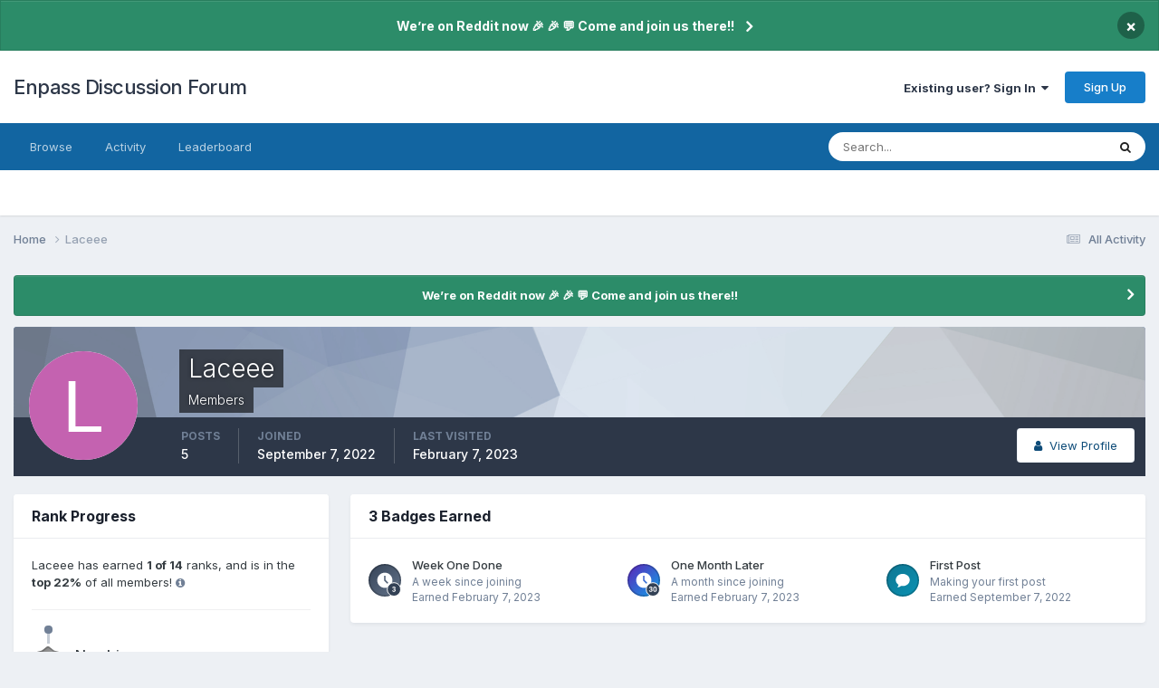

--- FILE ---
content_type: text/html;charset=UTF-8
request_url: https://discussion.enpass.io/index.php?/profile/15703-laceee/badges/
body_size: 10105
content:
<!DOCTYPE html>
<html lang="en-US" dir="ltr">
	<head>
      
		<meta charset="utf-8">
        
		<title>Laceee's Badges - Enpass Discussion Forum</title>
		
		
		
			<!-- Google Tag Manager -->
<script>(function(w,d,s,l,i){w[l]=w[l]||[];w[l].push({'gtm.start':
new Date().getTime(),event:'gtm.js'});var f=d.getElementsByTagName(s)[0],
j=d.createElement(s),dl=l!='dataLayer'?'&l='+l:'';j.async=true;j.src=
'https://www.googletagmanager.com/gtm.js?id='+i+dl;f.parentNode.insertBefore(j,f);
})(window,document,'script','dataLayer','GTM-5JC4ZQMW');</script>
<!-- End Google Tag Manager -->
		
		

	<meta name="viewport" content="width=device-width, initial-scale=1">


	
	
		<meta property="og:image" content="https://discussion.enpass.io/uploads/monthly_2018_12/icon_256x256.png.4f45e722f144f28e98b6902ac897555a.png">
	


	<meta name="twitter:card" content="summary_large_image" />




	
		
			
				<meta property="og:site_name" content="Enpass Discussion Forum">
			
		
	

	
		
			
				<meta property="og:locale" content="en_US">
			
		
	


	
		<link rel="canonical" href="https://discussion.enpass.io/index.php?/profile/15703-laceee/" />
	





<link rel="manifest" href="https://discussion.enpass.io/index.php?/manifest.webmanifest/">
<meta name="msapplication-config" content="https://discussion.enpass.io/index.php?/browserconfig.xml/">
<meta name="msapplication-starturl" content="/">
<meta name="application-name" content="Enpass Discussion Forum">
<meta name="apple-mobile-web-app-title" content="Enpass Discussion Forum">

	<meta name="theme-color" content="#ffffff">










<link rel="preload" href="//discussion.enpass.io/applications/core/interface/font/fontawesome-webfont.woff2?v=4.7.0" as="font" crossorigin="anonymous">
		


	<link rel="preconnect" href="https://fonts.googleapis.com">
	<link rel="preconnect" href="https://fonts.gstatic.com" crossorigin>
	
		<link href="https://fonts.googleapis.com/css2?family=Inter:wght@300;400;500;600;700&display=swap" rel="stylesheet">
	



	<link rel='stylesheet' href='https://discussion.enpass.io/uploads/css_built_6/341e4a57816af3ba440d891ca87450ff_framework.css?v=cad260a03f1758778181' media='all'>

	<link rel='stylesheet' href='https://discussion.enpass.io/uploads/css_built_6/05e81b71abe4f22d6eb8d1a929494829_responsive.css?v=cad260a03f1758778181' media='all'>

	<link rel='stylesheet' href='https://discussion.enpass.io/uploads/css_built_6/90eb5adf50a8c640f633d47fd7eb1778_core.css?v=cad260a03f1758778181' media='all'>

	<link rel='stylesheet' href='https://discussion.enpass.io/uploads/css_built_6/5a0da001ccc2200dc5625c3f3934497d_core_responsive.css?v=cad260a03f1758778181' media='all'>

	<link rel='stylesheet' href='https://discussion.enpass.io/uploads/css_built_6/ffdbd8340d5c38a97b780eeb2549bc3f_profiles.css?v=cad260a03f1758778181' media='all'>

	<link rel='stylesheet' href='https://discussion.enpass.io/uploads/css_built_6/f2ef08fd7eaff94a9763df0d2e2aaa1f_streams.css?v=cad260a03f1758778181' media='all'>

	<link rel='stylesheet' href='https://discussion.enpass.io/uploads/css_built_6/9be4fe0d9dd3ee2160f368f53374cd3f_leaderboard.css?v=cad260a03f1758778181' media='all'>

	<link rel='stylesheet' href='https://discussion.enpass.io/uploads/css_built_6/125515e1b6f230e3adf3a20c594b0cea_profiles_responsive.css?v=cad260a03f1758778181' media='all'>





<link rel='stylesheet' href='https://discussion.enpass.io/uploads/css_built_6/258adbb6e4f3e83cd3b355f84e3fa002_custom.css?v=cad260a03f1758778181' media='all'>




		
		

	
	<link rel='shortcut icon' href='https://discussion.enpass.io/uploads/monthly_2021_02/favicon.ico' type="image/x-icon">

	</head>
	<body class='ipsApp ipsApp_front ipsJS_none ipsClearfix' data-controller='core.front.core.app' data-message="" data-pageApp='core' data-pageLocation='front' data-pageModule='members' data-pageController='profile' data-pageID='15703'  >
		
        
			<!-- Google Tag Manager (noscript) -->
<noscript><iframe src="https://www.googletagmanager.com/ns.html?id=GTM-5JC4ZQMW"
height="0" width="0" style="display:none;visibility:hidden"></iframe></noscript>
<!-- End Google Tag Manager (noscript) -->
		

        

		<a href='#ipsLayout_mainArea' class='ipsHide' title='Go to main content on this page' accesskey='m'>Jump to content</a>
		



<div class='cAnnouncements' data-controller="core.front.core.announcementBanner" >
	
	<div class='cAnnouncementPageTop ipsJS_hide ipsAnnouncement ipsMessage_success' data-announcementId="4">
        
        <a href='https://www.reddit.com/r/EnpassOfficial/' target="_blank" rel='noopener'>We’re on Reddit now 🎉 🎉  💬 Come and join us there!!</a>
        

		<a href='#' data-role="dismissAnnouncement">×</a>
	</div>
	
</div>



		<div id='ipsLayout_header' class='ipsClearfix'>
			<header>
				<div class='ipsLayout_container'>
					

<a href='https://discussion.enpass.io/' id='elSiteTitle' accesskey='1'>Enpass Discussion Forum</a>

					
						

	<ul id='elUserNav' class='ipsList_inline cSignedOut ipsResponsive_showDesktop'>
		
        
		
        
        
            
            <li id='elSignInLink'>
                <a href='https://discussion.enpass.io/index.php?/login/' data-ipsMenu-closeOnClick="false" data-ipsMenu id='elUserSignIn'>
                    Existing user? Sign In &nbsp;<i class='fa fa-caret-down'></i>
                </a>
                
<div id='elUserSignIn_menu' class='ipsMenu ipsMenu_auto ipsHide'>
	<form accept-charset='utf-8' method='post' action='https://discussion.enpass.io/index.php?/login/'>
		<input type="hidden" name="csrfKey" value="fec2d2f46bd05c43d43b7fe826bcc3bf">
		<input type="hidden" name="ref" value="aHR0cHM6Ly9kaXNjdXNzaW9uLmVucGFzcy5pby9pbmRleC5waHA/L3Byb2ZpbGUvMTU3MDMtbGFjZWVlL2JhZGdlcy8=">
		<div data-role="loginForm">
			
			
			
				
<div class="ipsPad ipsForm ipsForm_vertical">
	<h4 class="ipsType_sectionHead">Sign In</h4>
	<br><br>
	<ul class='ipsList_reset'>
		<li class="ipsFieldRow ipsFieldRow_noLabel ipsFieldRow_fullWidth">
			
			
				<input type="email" placeholder="Email Address" name="auth" autocomplete="email">
			
		</li>
		<li class="ipsFieldRow ipsFieldRow_noLabel ipsFieldRow_fullWidth">
			<input type="password" placeholder="Password" name="password" autocomplete="current-password">
		</li>
		<li class="ipsFieldRow ipsFieldRow_checkbox ipsClearfix">
			<span class="ipsCustomInput">
				<input type="checkbox" name="remember_me" id="remember_me_checkbox" value="1" checked aria-checked="true">
				<span></span>
			</span>
			<div class="ipsFieldRow_content">
				<label class="ipsFieldRow_label" for="remember_me_checkbox">Remember me</label>
				<span class="ipsFieldRow_desc">Not recommended on shared computers</span>
			</div>
		</li>
		<li class="ipsFieldRow ipsFieldRow_fullWidth">
			<button type="submit" name="_processLogin" value="usernamepassword" class="ipsButton ipsButton_primary ipsButton_small" id="elSignIn_submit">Sign In</button>
			
				<p class="ipsType_right ipsType_small">
					
						<a href='https://discussion.enpass.io/index.php?/lostpassword/' >
					
					Forgot your password?</a>
				</p>
			
		</li>
	</ul>
</div>
			
		</div>
	</form>
</div>
            </li>
            
        
		
			<li>
				
					<a href='https://discussion.enpass.io/index.php?/register/' data-ipsDialog data-ipsDialog-size='narrow' data-ipsDialog-title='Sign Up' id='elRegisterButton' class='ipsButton ipsButton_normal ipsButton_primary'>Sign Up</a>
				
			</li>
		
	</ul>

						
<ul class='ipsMobileHamburger ipsList_reset ipsResponsive_hideDesktop'>
	<li data-ipsDrawer data-ipsDrawer-drawerElem='#elMobileDrawer'>
		<a href='#'>
			
			
				
			
			
			
			<i class='fa fa-navicon'></i>
		</a>
	</li>
</ul>
					
				</div>
			</header>
			

	<nav data-controller='core.front.core.navBar' class=' ipsResponsive_showDesktop'>
		<div class='ipsNavBar_primary ipsLayout_container '>
			<ul data-role="primaryNavBar" class='ipsClearfix'>
				


	
		
		
		<li  id='elNavSecondary_1' data-role="navBarItem" data-navApp="core" data-navExt="CustomItem">
			
			
				<a href="https://discussion.enpass.io"  data-navItem-id="1" >
					Browse<span class='ipsNavBar_active__identifier'></span>
				</a>
			
			
				<ul class='ipsNavBar_secondary ipsHide' data-role='secondaryNavBar'>
					


	
		
		
		<li  id='elNavSecondary_8' data-role="navBarItem" data-navApp="forums" data-navExt="Forums">
			
			
				<a href="https://discussion.enpass.io/index.php"  data-navItem-id="8" >
					Forums<span class='ipsNavBar_active__identifier'></span>
				</a>
			
			
		</li>
	
	

	
	

	
		
		
		<li  id='elNavSecondary_10' data-role="navBarItem" data-navApp="core" data-navExt="StaffDirectory">
			
			
				<a href="https://discussion.enpass.io/index.php?/staff/"  data-navItem-id="10" >
					Staff<span class='ipsNavBar_active__identifier'></span>
				</a>
			
			
		</li>
	
	

	
	

					<li class='ipsHide' id='elNavigationMore_1' data-role='navMore'>
						<a href='#' data-ipsMenu data-ipsMenu-appendTo='#elNavigationMore_1' id='elNavigationMore_1_dropdown'>More <i class='fa fa-caret-down'></i></a>
						<ul class='ipsHide ipsMenu ipsMenu_auto' id='elNavigationMore_1_dropdown_menu' data-role='moreDropdown'></ul>
					</li>
				</ul>
			
		</li>
	
	

	
		
		
		<li  id='elNavSecondary_2' data-role="navBarItem" data-navApp="core" data-navExt="CustomItem">
			
			
				<a href="https://discussion.enpass.io/index.php?/discover/"  data-navItem-id="2" >
					Activity<span class='ipsNavBar_active__identifier'></span>
				</a>
			
			
				<ul class='ipsNavBar_secondary ipsHide' data-role='secondaryNavBar'>
					


	
		
		
		<li  id='elNavSecondary_3' data-role="navBarItem" data-navApp="core" data-navExt="AllActivity">
			
			
				<a href="https://discussion.enpass.io/index.php?/discover/"  data-navItem-id="3" >
					All Activity<span class='ipsNavBar_active__identifier'></span>
				</a>
			
			
		</li>
	
	

	
		
		
		<li  id='elNavSecondary_4' data-role="navBarItem" data-navApp="core" data-navExt="YourActivityStreams">
			
			
				<a href="#"  data-navItem-id="4" >
					My Activity Streams<span class='ipsNavBar_active__identifier'></span>
				</a>
			
			
		</li>
	
	

	
		
		
		<li  id='elNavSecondary_5' data-role="navBarItem" data-navApp="core" data-navExt="YourActivityStreamsItem">
			
			
				<a href="https://discussion.enpass.io/index.php?/discover/unread/"  data-navItem-id="5" >
					Unread Content<span class='ipsNavBar_active__identifier'></span>
				</a>
			
			
		</li>
	
	

	
		
		
		<li  id='elNavSecondary_6' data-role="navBarItem" data-navApp="core" data-navExt="YourActivityStreamsItem">
			
			
				<a href="https://discussion.enpass.io/index.php?/discover/content-started/"  data-navItem-id="6" >
					Content I Started<span class='ipsNavBar_active__identifier'></span>
				</a>
			
			
		</li>
	
	

	
		
		
		<li  id='elNavSecondary_7' data-role="navBarItem" data-navApp="core" data-navExt="Search">
			
			
				<a href="https://discussion.enpass.io/index.php?/search/"  data-navItem-id="7" >
					Search<span class='ipsNavBar_active__identifier'></span>
				</a>
			
			
		</li>
	
	

					<li class='ipsHide' id='elNavigationMore_2' data-role='navMore'>
						<a href='#' data-ipsMenu data-ipsMenu-appendTo='#elNavigationMore_2' id='elNavigationMore_2_dropdown'>More <i class='fa fa-caret-down'></i></a>
						<ul class='ipsHide ipsMenu ipsMenu_auto' id='elNavigationMore_2_dropdown_menu' data-role='moreDropdown'></ul>
					</li>
				</ul>
			
		</li>
	
	

	
		
		
		<li  id='elNavSecondary_12' data-role="navBarItem" data-navApp="core" data-navExt="Leaderboard">
			
			
				<a href="https://discussion.enpass.io/index.php?/leaderboard/"  data-navItem-id="12" >
					Leaderboard<span class='ipsNavBar_active__identifier'></span>
				</a>
			
			
		</li>
	
	

	
	

	
	

				<li class='ipsHide' id='elNavigationMore' data-role='navMore'>
					<a href='#' data-ipsMenu data-ipsMenu-appendTo='#elNavigationMore' id='elNavigationMore_dropdown'>More</a>
					<ul class='ipsNavBar_secondary ipsHide' data-role='secondaryNavBar'>
						<li class='ipsHide' id='elNavigationMore_more' data-role='navMore'>
							<a href='#' data-ipsMenu data-ipsMenu-appendTo='#elNavigationMore_more' id='elNavigationMore_more_dropdown'>More <i class='fa fa-caret-down'></i></a>
							<ul class='ipsHide ipsMenu ipsMenu_auto' id='elNavigationMore_more_dropdown_menu' data-role='moreDropdown'></ul>
						</li>
					</ul>
				</li>
			</ul>
			

	<div id="elSearchWrapper">
		<div id='elSearch' data-controller="core.front.core.quickSearch">
			<form accept-charset='utf-8' action='//discussion.enpass.io/index.php?/search/&amp;do=quicksearch' method='post'>
                <input type='search' id='elSearchField' placeholder='Search...' name='q' autocomplete='off' aria-label='Search'>
                <details class='cSearchFilter'>
                    <summary class='cSearchFilter__text'></summary>
                    <ul class='cSearchFilter__menu'>
                        
                        <li><label><input type="radio" name="type" value="all" ><span class='cSearchFilter__menuText'>Everywhere</span></label></li>
                        
                        
                            <li><label><input type="radio" name="type" value="core_statuses_status" checked><span class='cSearchFilter__menuText'>Status Updates</span></label></li>
                        
                            <li><label><input type="radio" name="type" value="forums_topic"><span class='cSearchFilter__menuText'>Topics</span></label></li>
                        
                            <li><label><input type="radio" name="type" value="core_members"><span class='cSearchFilter__menuText'>Members</span></label></li>
                        
                    </ul>
                </details>
				<button class='cSearchSubmit' type="submit" aria-label='Search'><i class="fa fa-search"></i></button>
			</form>
		</div>
	</div>

		</div>
	</nav>

			
<ul id='elMobileNav' class='ipsResponsive_hideDesktop' data-controller='core.front.core.mobileNav'>
	
		
			<li id='elMobileBreadcrumb'>
				<a href='https://discussion.enpass.io/'>
					<span>Home</span>
				</a>
			</li>
		
	
	
	
	<li >
		<a data-action="defaultStream" href='https://discussion.enpass.io/index.php?/discover/'><i class="fa fa-newspaper-o" aria-hidden="true"></i></a>
	</li>

	

	
		<li class='ipsJS_show'>
			<a href='https://discussion.enpass.io/index.php?/search/'><i class='fa fa-search'></i></a>
		</li>
	
</ul>
		</div>
		<main id='ipsLayout_body' class='ipsLayout_container'>
			<div id='ipsLayout_contentArea'>
				<div id='ipsLayout_contentWrapper'>
					
<nav class='ipsBreadcrumb ipsBreadcrumb_top ipsFaded_withHover'>
	

	<ul class='ipsList_inline ipsPos_right'>
		
		<li >
			<a data-action="defaultStream" class='ipsType_light '  href='https://discussion.enpass.io/index.php?/discover/'><i class="fa fa-newspaper-o" aria-hidden="true"></i> <span>All Activity</span></a>
		</li>
		
	</ul>

	<ul data-role="breadcrumbList">
		<li>
			<a title="Home" href='https://discussion.enpass.io/'>
				<span>Home <i class='fa fa-angle-right'></i></span>
			</a>
		</li>
		
		
			<li>
				
					<a href='https://discussion.enpass.io/index.php?/profile/15703-laceee/'>
						<span>Laceee </span>
					</a>
				
			</li>
		
	</ul>
</nav>
					
					<div id='ipsLayout_mainArea'>
						
						
						
						

	


	<div class='cAnnouncementsContent'>
		
		<div class='cAnnouncementContentTop ipsAnnouncement ipsMessage_success ipsType_center'>
            
            <a href='https://www.reddit.com/r/EnpassOfficial/' target="_blank" rel='noopener'>We’re on Reddit now 🎉 🎉  💬 Come and join us there!!</a>
            
		</div>
		
	</div>



						



<div data-controller='core.front.profile.main' id='elProfileUserContent'>
	

<header data-role="profileHeader">
    <div class='ipsPageHead_special cProfileHeaderMinimal' id='elProfileHeader' data-controller='core.global.core.coverPhoto' data-url="https://discussion.enpass.io/index.php?/profile/15703-laceee/&amp;csrfKey=fec2d2f46bd05c43d43b7fe826bcc3bf" data-coverOffset='0'>
        
        <div class='ipsCoverPhoto_container' style="background-color: hsl(215, 100%, 80% )">
            <img src='https://discussion.enpass.io/uploads/set_resources_6/84c1e40ea0e759e3f1505eb1788ddf3c_pattern.png' class='ipsCoverPhoto_photo' data-action="toggleCoverPhoto" alt=''>
        </div>
        
        
        <div class='ipsColumns ipsColumns_collapsePhone' data-hideOnCoverEdit>
            <div class='ipsColumn ipsColumn_fixed ipsColumn_narrow ipsPos_center' id='elProfilePhoto'>
                
                <span class='ipsUserPhoto ipsUserPhoto_xlarge'>
						<img src='data:image/svg+xml,%3Csvg%20xmlns%3D%22http%3A%2F%2Fwww.w3.org%2F2000%2Fsvg%22%20viewBox%3D%220%200%201024%201024%22%20style%3D%22background%3A%23c462b0%22%3E%3Cg%3E%3Ctext%20text-anchor%3D%22middle%22%20dy%3D%22.35em%22%20x%3D%22512%22%20y%3D%22512%22%20fill%3D%22%23ffffff%22%20font-size%3D%22700%22%20font-family%3D%22-apple-system%2C%20BlinkMacSystemFont%2C%20Roboto%2C%20Helvetica%2C%20Arial%2C%20sans-serif%22%3EL%3C%2Ftext%3E%3C%2Fg%3E%3C%2Fsvg%3E' alt=''>
					</span>
                
                
            </div>
            <div class='ipsColumn ipsColumn_fluid'>
                <div class='ipsPos_left ipsPad cProfileHeader_name ipsType_normal'>
                    <h1 class='ipsType_reset ipsPageHead_barText'>
                        Laceee

                        
                        
                    </h1>
                    <span>
						
						<span class='ipsPageHead_barText'>Members</span>
					</span>
                </div>
                
                <ul class='ipsList_inline ipsPad ipsResponsive_hidePhone ipsResponsive_block ipsPos_left'>
                    
                    <li>

<div data-followApp='core' data-followArea='member' data-followID='15703'  data-controller='core.front.core.followButton'>
	
		

	
</div></li>
                    
                    
                </ul>
                
            </div>
        </div>
    </div>

    <div class='ipsGrid ipsAreaBackground ipsPad ipsResponsive_showPhone ipsResponsive_block'>
        
        
        

        
        
        <div data-role='switchView' class='ipsGrid_span12'>
            <div data-action="goToProfile" data-type='phone' class=''>
                <a href='https://discussion.enpass.io/index.php?/profile/15703-laceee/' class='ipsButton ipsButton_veryLight ipsButton_small ipsButton_fullWidth' title="Laceee's Profile"><i class='fa fa-user'></i></a>
            </div>
            <div data-action="browseContent" data-type='phone' class='ipsHide'>
                <a href="https://discussion.enpass.io/index.php?/profile/15703-laceee/content/" rel="nofollow" class='ipsButton ipsButton_veryLight ipsButton_small ipsButton_fullWidth'  title="Laceee's Content"><i class='fa fa-newspaper-o'></i></a>
            </div>
        </div>
    </div>

    <div id='elProfileStats' class='ipsClearfix sm:ipsPadding ipsResponsive_pull'>
        <div data-role='switchView' class='ipsResponsive_hidePhone ipsPos_right'>
            <a href='https://discussion.enpass.io/index.php?/profile/15703-laceee/' class='ipsButton ipsButton_veryLight ipsButton_small ipsPos_right ' data-action="goToProfile" data-type='full' title="Laceee's Profile"><i class='fa fa-user'></i> <span class='ipsResponsive_showDesktop ipsResponsive_inline'>&nbsp;View Profile</span></a>
            <a href="https://discussion.enpass.io/index.php?/profile/15703-laceee/content/" rel="nofollow" class='ipsButton ipsButton_veryLight ipsButton_small ipsPos_right ipsHide' data-action="browseContent" data-type='full' title="Laceee's Content"><i class='fa fa-newspaper-o'></i> <span class='ipsResponsive_showDesktop ipsResponsive_inline'>&nbsp;See their activity</span></a>
        </div>
        <ul class='ipsList_reset ipsFlex ipsFlex-ai:center ipsFlex-fw:wrap ipsPos_left ipsResponsive_noFloat'>
            <li>
                <h4 class='ipsType_minorHeading'>Posts</h4>
                5
            </li>
            <li>
                <h4 class='ipsType_minorHeading'>Joined</h4>
                <time datetime='2022-09-07T09:35:02Z' title='09/07/22 09:35  AM' data-short='3 yr'>September 7, 2022</time>
            </li>
            
            <li>
                <h4 class='ipsType_minorHeading'>Last visited</h4>
                <span>
					
                    <time datetime='2023-02-07T10:20:53Z' title='02/07/23 10:20  AM' data-short='2 yr'>February 7, 2023</time>
				</span>
            </li>
            
            
        </ul>
    </div>
</header>
	<div data-role="profileContent" class='ipsSpacer_top'>

		<div class='ipsColumns ipsColumns_collapseTablet'>
            
                <div class='ipsColumn ipsColumn_veryWide'>
                    <div class='ipsBox ipsSpacer_bottom'>
                        <h2 class='ipsType_sectionTitle ipsType_reset'>Rank Progress</h2>
                        <div class='ipsPadding'>
                            
                            <p class='ipsType_reset ipsMargin_bottom'>
                                
                                    Laceee has earned <strong>1 of 14</strong> ranks, and is in the <strong>top 22&percnt;</strong> of all members!
                                <span class="ipsType_light ipsType_small" data-ipsToolTip title="The percentage is calculated against community members who have one point or more."><i class="fa fa-info-circle"></i></span>
                                
                            </p>
                            <hr class='ipsHr ipsMargin_bottom:double'>
                            

                            <ul class='ipsList_reset cRankHistory ipsPos_relative'>
                                
                                
                                    <li class='ipsFlex ipsMargin_vertical cRankHistory__item'>
                                        
<img src='https://discussion.enpass.io/uploads/monthly_2021_07/1_Newbie.svg' loading="lazy" alt="Newbie" class="ipsFlex-flex:00 ipsDimension:4 ipsOutline cRankHistory__itemBadge" data-ipsTooltip title="Rank: Newbie (1/14)">
                                        <div class='ipsMargin_left:half'>
                                            <h3 class='ipsType_reset ipsType_semiBold ipsType_darkText ipsType_large'>Newbie</h3>
                                            
                                            <p class='ipsType_reset ipsType_light'>Earned <time datetime='2022-09-07T09:35:02Z' title='09/07/22 09:35  AM' data-short='3 yr'>September 7, 2022</time></p>
                                            
                                        </div>
                                    </li>
                                
                                
                                
                                
                                    <li class='ipsFlex ipsMargin_vertical cRankHistory__item'>
                                        
<img src='https://discussion.enpass.io/uploads/monthly_2021_07/2_Rookie.svg' loading="lazy" alt="Rookie" class="ipsFlex-flex:00 ipsDimension:4 ipsOutline cRankHistory__itemBadge cRankHistory__itemBadge--unearned" data-ipsTooltip title="Rank: Rookie (2/14)">
                                        <div class='ipsMargin_left:half ipsFaded'>
                                            <h3 class='ipsType_reset ipsType_semiBold ipsType_large'>Rookie</h3>
                                            <p class='ipsType_reset'><em>Not yet earned</em></p>
                                        </div>
                                    </li>
                                
                                    <li class='ipsFlex ipsMargin_vertical cRankHistory__item'>
                                        
<img src='https://discussion.enpass.io/uploads/monthly_2021_07/3_Apprentice.svg' loading="lazy" alt="Apprentice" class="ipsFlex-flex:00 ipsDimension:4 ipsOutline cRankHistory__itemBadge cRankHistory__itemBadge--unearned" data-ipsTooltip title="Rank: Apprentice (3/14)">
                                        <div class='ipsMargin_left:half ipsFaded'>
                                            <h3 class='ipsType_reset ipsType_semiBold ipsType_large'>Apprentice</h3>
                                            <p class='ipsType_reset'><em>Not yet earned</em></p>
                                        </div>
                                    </li>
                                
                                    <li class='ipsFlex ipsMargin_vertical cRankHistory__item'>
                                        
<img src='https://discussion.enpass.io/uploads/monthly_2021_07/5_Explorer.svg' loading="lazy" alt="Explorer" class="ipsFlex-flex:00 ipsDimension:4 ipsOutline cRankHistory__itemBadge cRankHistory__itemBadge--unearned" data-ipsTooltip title="Rank: Explorer (4/14)">
                                        <div class='ipsMargin_left:half ipsFaded'>
                                            <h3 class='ipsType_reset ipsType_semiBold ipsType_large'>Explorer</h3>
                                            <p class='ipsType_reset'><em>Not yet earned</em></p>
                                        </div>
                                    </li>
                                
                                    <li class='ipsFlex ipsMargin_vertical cRankHistory__item'>
                                        
<img src='https://discussion.enpass.io/uploads/monthly_2021_07/4_Contributor.svg' loading="lazy" alt="Contributor" class="ipsFlex-flex:00 ipsDimension:4 ipsOutline cRankHistory__itemBadge cRankHistory__itemBadge--unearned" data-ipsTooltip title="Rank: Contributor (5/14)">
                                        <div class='ipsMargin_left:half ipsFaded'>
                                            <h3 class='ipsType_reset ipsType_semiBold ipsType_large'>Contributor</h3>
                                            <p class='ipsType_reset'><em>Not yet earned</em></p>
                                        </div>
                                    </li>
                                
                                    <li class='ipsFlex ipsMargin_vertical cRankHistory__item'>
                                        
<img src='https://discussion.enpass.io/uploads/monthly_2021_07/6_Enthusiast.svg' loading="lazy" alt="Enthusiast" class="ipsFlex-flex:00 ipsDimension:4 ipsOutline cRankHistory__itemBadge cRankHistory__itemBadge--unearned" data-ipsTooltip title="Rank: Enthusiast (6/14)">
                                        <div class='ipsMargin_left:half ipsFaded'>
                                            <h3 class='ipsType_reset ipsType_semiBold ipsType_large'>Enthusiast</h3>
                                            <p class='ipsType_reset'><em>Not yet earned</em></p>
                                        </div>
                                    </li>
                                
                                    <li class='ipsFlex ipsMargin_vertical cRankHistory__item'>
                                        
<img src='https://discussion.enpass.io/uploads/monthly_2021_07/7_Collaborator.svg' loading="lazy" alt="Collaborator" class="ipsFlex-flex:00 ipsDimension:4 ipsOutline cRankHistory__itemBadge cRankHistory__itemBadge--unearned" data-ipsTooltip title="Rank: Collaborator (7/14)">
                                        <div class='ipsMargin_left:half ipsFaded'>
                                            <h3 class='ipsType_reset ipsType_semiBold ipsType_large'>Collaborator</h3>
                                            <p class='ipsType_reset'><em>Not yet earned</em></p>
                                        </div>
                                    </li>
                                
                                    <li class='ipsFlex ipsMargin_vertical cRankHistory__item'>
                                        
<img src='https://discussion.enpass.io/uploads/monthly_2021_07/8_Regular.svg' loading="lazy" alt="Community Regular" class="ipsFlex-flex:00 ipsDimension:4 ipsOutline cRankHistory__itemBadge cRankHistory__itemBadge--unearned" data-ipsTooltip title="Rank: Community Regular (8/14)">
                                        <div class='ipsMargin_left:half ipsFaded'>
                                            <h3 class='ipsType_reset ipsType_semiBold ipsType_large'>Community Regular</h3>
                                            <p class='ipsType_reset'><em>Not yet earned</em></p>
                                        </div>
                                    </li>
                                
                                    <li class='ipsFlex ipsMargin_vertical cRankHistory__item'>
                                        
<img src='https://discussion.enpass.io/uploads/monthly_2021_07/9_RisingStar.svg' loading="lazy" alt="Rising Star" class="ipsFlex-flex:00 ipsDimension:4 ipsOutline cRankHistory__itemBadge cRankHistory__itemBadge--unearned" data-ipsTooltip title="Rank: Rising Star (9/14)">
                                        <div class='ipsMargin_left:half ipsFaded'>
                                            <h3 class='ipsType_reset ipsType_semiBold ipsType_large'>Rising Star</h3>
                                            <p class='ipsType_reset'><em>Not yet earned</em></p>
                                        </div>
                                    </li>
                                
                                    <li class='ipsFlex ipsMargin_vertical cRankHistory__item'>
                                        
<img src='https://discussion.enpass.io/uploads/monthly_2021_07/10_Proficient.svg' loading="lazy" alt="Proficient" class="ipsFlex-flex:00 ipsDimension:4 ipsOutline cRankHistory__itemBadge cRankHistory__itemBadge--unearned" data-ipsTooltip title="Rank: Proficient (10/14)">
                                        <div class='ipsMargin_left:half ipsFaded'>
                                            <h3 class='ipsType_reset ipsType_semiBold ipsType_large'>Proficient</h3>
                                            <p class='ipsType_reset'><em>Not yet earned</em></p>
                                        </div>
                                    </li>
                                
                                    <li class='ipsFlex ipsMargin_vertical cRankHistory__item'>
                                        
<img src='https://discussion.enpass.io/uploads/monthly_2021_07/11_Experienced.svg' loading="lazy" alt="Experienced" class="ipsFlex-flex:00 ipsDimension:4 ipsOutline cRankHistory__itemBadge cRankHistory__itemBadge--unearned" data-ipsTooltip title="Rank: Experienced (11/14)">
                                        <div class='ipsMargin_left:half ipsFaded'>
                                            <h3 class='ipsType_reset ipsType_semiBold ipsType_large'>Experienced</h3>
                                            <p class='ipsType_reset'><em>Not yet earned</em></p>
                                        </div>
                                    </li>
                                
                                    <li class='ipsFlex ipsMargin_vertical cRankHistory__item'>
                                        
<img src='https://discussion.enpass.io/uploads/monthly_2021_07/12_Mentor.svg' loading="lazy" alt="Mentor" class="ipsFlex-flex:00 ipsDimension:4 ipsOutline cRankHistory__itemBadge cRankHistory__itemBadge--unearned" data-ipsTooltip title="Rank: Mentor (12/14)">
                                        <div class='ipsMargin_left:half ipsFaded'>
                                            <h3 class='ipsType_reset ipsType_semiBold ipsType_large'>Mentor</h3>
                                            <p class='ipsType_reset'><em>Not yet earned</em></p>
                                        </div>
                                    </li>
                                
                                    <li class='ipsFlex ipsMargin_vertical cRankHistory__item'>
                                        
<img src='https://discussion.enpass.io/uploads/monthly_2021_07/13_Veteran.svg' loading="lazy" alt="Veteran" class="ipsFlex-flex:00 ipsDimension:4 ipsOutline cRankHistory__itemBadge cRankHistory__itemBadge--unearned" data-ipsTooltip title="Rank: Veteran (13/14)">
                                        <div class='ipsMargin_left:half ipsFaded'>
                                            <h3 class='ipsType_reset ipsType_semiBold ipsType_large'>Veteran</h3>
                                            <p class='ipsType_reset'><em>Not yet earned</em></p>
                                        </div>
                                    </li>
                                
                                    <li class='ipsFlex ipsMargin_vertical cRankHistory__item'>
                                        
<img src='https://discussion.enpass.io/uploads/monthly_2021_07/14_GrandMaster.svg' loading="lazy" alt="Grand Master" class="ipsFlex-flex:00 ipsDimension:4 ipsOutline cRankHistory__itemBadge cRankHistory__itemBadge--unearned" data-ipsTooltip title="Rank: Grand Master (14/14)">
                                        <div class='ipsMargin_left:half ipsFaded'>
                                            <h3 class='ipsType_reset ipsType_semiBold ipsType_large'>Grand Master</h3>
                                            <p class='ipsType_reset'><em>Not yet earned</em></p>
                                        </div>
                                    </li>
                                
                                
                            </ul>
                        </div>
                    </div>
                </div>
            
			<div class='ipsColumn ipsColumn_fluid'>
				<div class='ipsBox ipsSpacer_bottom'>
					<h2 class='ipsType_sectionTitle ipsType_reset'>3 Badges Earned</h2>
					
						<div class='ipsPadding cProfileBadgeGrid'>
							
								<div class='ipsFlex ipsFlex-ai:center'>
									

<span class='ipsPos_relative'>
    <img src='https://discussion.enpass.io/uploads/monthly_2021_07/SevenDaysRegistered.svg' loading="lazy" alt="Week One Done" class='ipsOutline ipsFlex-flex:00 ipsDimension:4' >
    
</span>
									<div class='ipsMargin_left:half'>
										
										<h4 class='ipsType_reset ipsType_semiBold ipsType_medium'>Week One Done</h4>
										
										
											<p class='ipsType_reset ipsType_small ipsType_light'>A week since joining</p>
										
                                        
                                        <p class='ipsType_reset ipsType_small ipsType_light'>Earned <time datetime='2023-02-07T10:20:53Z' title='02/07/23 10:20  AM' data-short='2 yr'>February 7, 2023</time></p>
                                        
									</div>
								</div>
							
								<div class='ipsFlex ipsFlex-ai:center'>
									

<span class='ipsPos_relative'>
    <img src='https://discussion.enpass.io/uploads/monthly_2021_07/ThirtyDaysRegistered.svg' loading="lazy" alt="One Month Later" class='ipsOutline ipsFlex-flex:00 ipsDimension:4' >
    
</span>
									<div class='ipsMargin_left:half'>
										
										<h4 class='ipsType_reset ipsType_semiBold ipsType_medium'>One Month Later</h4>
										
										
											<p class='ipsType_reset ipsType_small ipsType_light'>A month since joining</p>
										
                                        
                                        <p class='ipsType_reset ipsType_small ipsType_light'>Earned <time datetime='2023-02-07T10:20:53Z' title='02/07/23 10:20  AM' data-short='2 yr'>February 7, 2023</time></p>
                                        
									</div>
								</div>
							
								<div class='ipsFlex ipsFlex-ai:center'>
									

<span class='ipsPos_relative'>
    <img src='https://discussion.enpass.io/uploads/monthly_2021_07/FirstPost.svg' loading="lazy" alt="First Post" class='ipsOutline ipsFlex-flex:00 ipsDimension:4' >
    
</span>
									<div class='ipsMargin_left:half'>
										
										<h4 class='ipsType_reset ipsType_semiBold ipsType_medium'>First Post</h4>
										
										
											<p class='ipsType_reset ipsType_small ipsType_light'>Making your first post</p>
										
                                        
                                        <p class='ipsType_reset ipsType_small ipsType_light'>Earned <time datetime='2022-09-07T10:23:52Z' title='09/07/22 10:23  AM' data-short='3 yr'>September 7, 2022</time></p>
                                        
									</div>
								</div>
							
						</div>
					
				</div>
			</div>
		</div>

	</div>
</div>

						


					</div>
					


					
<nav class='ipsBreadcrumb ipsBreadcrumb_bottom ipsFaded_withHover'>
	
		


	

	<ul class='ipsList_inline ipsPos_right'>
		
		<li >
			<a data-action="defaultStream" class='ipsType_light '  href='https://discussion.enpass.io/index.php?/discover/'><i class="fa fa-newspaper-o" aria-hidden="true"></i> <span>All Activity</span></a>
		</li>
		
	</ul>

	<ul data-role="breadcrumbList">
		<li>
			<a title="Home" href='https://discussion.enpass.io/'>
				<span>Home <i class='fa fa-angle-right'></i></span>
			</a>
		</li>
		
		
			<li>
				
					<a href='https://discussion.enpass.io/index.php?/profile/15703-laceee/'>
						<span>Laceee </span>
					</a>
				
			</li>
		
	</ul>
</nav>
				</div>
			</div>
			
		</main>
		<footer id='ipsLayout_footer' class='ipsClearfix'>
			<div class='ipsLayout_container'>
				
				

<ul id='elFooterSocialLinks' class='ipsList_inline ipsType_center ipsSpacer_top'>
	

	
		<li class='cUserNav_icon'>
			<a href='https://www.facebook.com/EnpassApp/' target='_blank' class='cShareLink cShareLink_facebook' rel='noopener noreferrer'><i class='fa fa-facebook'></i></a>
        </li>
	
		<li class='cUserNav_icon'>
			<a href='https://x.com/EnpassApp' target='_blank' class='cShareLink cShareLink_x' rel='noopener noreferrer'><i class='fa fa-x'></i></a>
        </li>
	
		<li class='cUserNav_icon'>
			<a href='https://www.youtube.com/user/sinewsoft' target='_blank' class='cShareLink cShareLink_youtube' rel='noopener noreferrer'><i class='fa fa-youtube'></i></a>
        </li>
	

</ul>


<ul class='ipsList_inline ipsType_center ipsSpacer_top' id="elFooterLinks">
	
	
	
	
		<li>
			<a href='#elNavTheme_menu' id='elNavTheme' data-ipsMenu data-ipsMenu-above>Theme <i class='fa fa-caret-down'></i></a>
			<ul id='elNavTheme_menu' class='ipsMenu ipsMenu_selectable ipsHide'>
			
				<li class='ipsMenu_item'>
					<form action="//discussion.enpass.io/index.php?/theme/&amp;csrfKey=fec2d2f46bd05c43d43b7fe826bcc3bf" method="post">
					<input type="hidden" name="ref" value="aHR0cHM6Ly9kaXNjdXNzaW9uLmVucGFzcy5pby9pbmRleC5waHA/L3Byb2ZpbGUvMTU3MDMtbGFjZWVlL2JhZGdlcy8=">
					<button type='submit' name='id' value='1' class='ipsButton ipsButton_link ipsButton_link_secondary'>Default </button>
					</form>
				</li>
			
				<li class='ipsMenu_item'>
					<form action="//discussion.enpass.io/index.php?/theme/&amp;csrfKey=fec2d2f46bd05c43d43b7fe826bcc3bf" method="post">
					<input type="hidden" name="ref" value="aHR0cHM6Ly9kaXNjdXNzaW9uLmVucGFzcy5pby9pbmRleC5waHA/L3Byb2ZpbGUvMTU3MDMtbGFjZWVlL2JhZGdlcy8=">
					<button type='submit' name='id' value='2' class='ipsButton ipsButton_link ipsButton_link_secondary'>Semi_mod </button>
					</form>
				</li>
			
				<li class='ipsMenu_item'>
					<form action="//discussion.enpass.io/index.php?/theme/&amp;csrfKey=fec2d2f46bd05c43d43b7fe826bcc3bf" method="post">
					<input type="hidden" name="ref" value="aHR0cHM6Ly9kaXNjdXNzaW9uLmVucGFzcy5pby9pbmRleC5waHA/L3Byb2ZpbGUvMTU3MDMtbGFjZWVlL2JhZGdlcy8=">
					<button type='submit' name='id' value='5' class='ipsButton ipsButton_link ipsButton_link_secondary'>Enpass 6 </button>
					</form>
				</li>
			
				<li class='ipsMenu_item'>
					<form action="//discussion.enpass.io/index.php?/theme/&amp;csrfKey=fec2d2f46bd05c43d43b7fe826bcc3bf" method="post">
					<input type="hidden" name="ref" value="aHR0cHM6Ly9kaXNjdXNzaW9uLmVucGFzcy5pby9pbmRleC5waHA/L3Byb2ZpbGUvMTU3MDMtbGFjZWVlL2JhZGdlcy8=">
					<button type='submit' name='id' value='3' class='ipsButton ipsButton_link ipsButton_link_secondary'>Enpass new </button>
					</form>
				</li>
			
				<li class='ipsMenu_item ipsMenu_itemChecked'>
					<form action="//discussion.enpass.io/index.php?/theme/&amp;csrfKey=fec2d2f46bd05c43d43b7fe826bcc3bf" method="post">
					<input type="hidden" name="ref" value="aHR0cHM6Ly9kaXNjdXNzaW9uLmVucGFzcy5pby9pbmRleC5waHA/L3Byb2ZpbGUvMTU3MDMtbGFjZWVlL2JhZGdlcy8=">
					<button type='submit' name='id' value='6' class='ipsButton ipsButton_link ipsButton_link_secondary'>Enpass-2021 (Default)</button>
					</form>
				</li>
			
			</ul>
		</li>
	
	
		<li><a href='https://www.enpass.io/legal/privacy'>Privacy Policy</a></li>
	
	
		<li><a rel="nofollow" href='https://discussion.enpass.io/index.php?/contact/' >Contact Us</a></li>
	
	<li><a rel="nofollow" href='https://discussion.enpass.io/index.php?/cookies/'>Cookies</a></li>

</ul>	


<p id='elCopyright'>
	<span id='elCopyright_userLine'>Copyright © Enpass Technologies Inc.</span>
	<a rel='nofollow' title='Invision Community' href='https://www.invisioncommunity.com/'>Powered by Invision Community</a>
</p>
			</div>
		</footer>
		
<div id='elMobileDrawer' class='ipsDrawer ipsHide'>
	<div class='ipsDrawer_menu'>
		<a href='#' class='ipsDrawer_close' data-action='close'><span>&times;</span></a>
		<div class='ipsDrawer_content ipsFlex ipsFlex-fd:column'>
			
				<div class='ipsPadding ipsBorder_bottom'>
					<ul class='ipsToolList ipsToolList_vertical'>
						<li>
							<a href='https://discussion.enpass.io/index.php?/login/' id='elSigninButton_mobile' class='ipsButton ipsButton_light ipsButton_small ipsButton_fullWidth'>Existing user? Sign In</a>
						</li>
						
							<li>
								
									<a href='https://discussion.enpass.io/index.php?/register/' data-ipsDialog data-ipsDialog-size='narrow' data-ipsDialog-title='Sign Up' data-ipsDialog-fixed='true' id='elRegisterButton_mobile' class='ipsButton ipsButton_small ipsButton_fullWidth ipsButton_important'>Sign Up</a>
								
							</li>
						
					</ul>
				</div>
			

			

			<ul class='ipsDrawer_list ipsFlex-flex:11'>
				

				
				
				
				
					
						
						
							<li class='ipsDrawer_itemParent'>
								<h4 class='ipsDrawer_title'><a href='#'>Browse</a></h4>
								<ul class='ipsDrawer_list'>
									<li data-action="back"><a href='#'>Back</a></li>
									
									
										
										
										
											
												
											
										
											
										
											
												
											
										
											
										
									
													
									
										<li><a href='https://discussion.enpass.io'>Browse</a></li>
									
									
									
										


	
		
			<li>
				<a href='https://discussion.enpass.io/index.php' >
					Forums
				</a>
			</li>
		
	

	

	
		
			<li>
				<a href='https://discussion.enpass.io/index.php?/staff/' >
					Staff
				</a>
			</li>
		
	

	

										
								</ul>
							</li>
						
					
				
					
						
						
							<li class='ipsDrawer_itemParent'>
								<h4 class='ipsDrawer_title'><a href='#'>Activity</a></h4>
								<ul class='ipsDrawer_list'>
									<li data-action="back"><a href='#'>Back</a></li>
									
									
										
										
										
											
												
													
													
									
													
									
									
									
										


	
		
			<li>
				<a href='https://discussion.enpass.io/index.php?/discover/' >
					All Activity
				</a>
			</li>
		
	

	
		
			<li>
				<a href='' >
					My Activity Streams
				</a>
			</li>
		
	

	
		
			<li>
				<a href='https://discussion.enpass.io/index.php?/discover/unread/' >
					Unread Content
				</a>
			</li>
		
	

	
		
			<li>
				<a href='https://discussion.enpass.io/index.php?/discover/content-started/' >
					Content I Started
				</a>
			</li>
		
	

	
		
			<li>
				<a href='https://discussion.enpass.io/index.php?/search/' >
					Search
				</a>
			</li>
		
	

										
								</ul>
							</li>
						
					
				
					
						
						
							<li><a href='https://discussion.enpass.io/index.php?/leaderboard/' >Leaderboard</a></li>
						
					
				
					
				
					
				
				
			</ul>

			
		</div>
	</div>
</div>

<div id='elMobileCreateMenuDrawer' class='ipsDrawer ipsHide'>
	<div class='ipsDrawer_menu'>
		<a href='#' class='ipsDrawer_close' data-action='close'><span>&times;</span></a>
		<div class='ipsDrawer_content ipsSpacer_bottom ipsPad'>
			<ul class='ipsDrawer_list'>
				<li class="ipsDrawer_listTitle ipsType_reset">Create New...</li>
				
			</ul>
		</div>
	</div>
</div>
		
		

	
	<script type='text/javascript'>
		var ipsDebug = false;		
	
		var CKEDITOR_BASEPATH = '//discussion.enpass.io/applications/core/interface/ckeditor/ckeditor/';
	
		var ipsSettings = {
			
			
			cookie_path: "/",
			
			cookie_prefix: "ips4_",
			
			
			cookie_ssl: true,
			
            essential_cookies: ["oauth_authorize","member_id","login_key","clearAutosave","lastSearch","device_key","IPSSessionFront","loggedIn","noCache","hasJS","cookie_consent","cookie_consent_optional","forumpass_*"],
			upload_imgURL: "https://discussion.enpass.io/uploads/set_resources_6/0cb563f8144768654a2205065d13abd6_upload.png",
			message_imgURL: "https://discussion.enpass.io/uploads/set_resources_6/0cb563f8144768654a2205065d13abd6_message.png",
			notification_imgURL: "https://discussion.enpass.io/uploads/set_resources_6/0cb563f8144768654a2205065d13abd6_notification.png",
			baseURL: "//discussion.enpass.io/",
			jsURL: "//discussion.enpass.io/applications/core/interface/js/js.php",
			csrfKey: "fec2d2f46bd05c43d43b7fe826bcc3bf",
			antiCache: "cad260a03f1758778181",
			jsAntiCache: "cad260a03f1764011502",
			disableNotificationSounds: true,
			useCompiledFiles: true,
			links_external: true,
			memberID: 0,
			lazyLoadEnabled: false,
			blankImg: "//discussion.enpass.io/applications/core/interface/js/spacer.png",
			googleAnalyticsEnabled: false,
			matomoEnabled: false,
			viewProfiles: true,
			mapProvider: 'none',
			mapApiKey: '',
			pushPublicKey: "BOC9yL0N07VgwMGddrSyeBO6vBDntYGJ1tO1B0bNozGHsP2OVLmsGGflJ0aLSFcDcsdEyNbZHOy4Y6irZpjYT_8",
			relativeDates: true
		};
		
		
		
		
			ipsSettings['maxImageDimensions'] = {
				width: 1000,
				height: 750
			};
		
		
	</script>





<script type='text/javascript' src='https://discussion.enpass.io/uploads/javascript_global/root_library.js?v=cad260a03f1764011502' data-ips></script>


<script type='text/javascript' src='https://discussion.enpass.io/uploads/javascript_global/root_js_lang_1.js?v=cad260a03f1764011502' data-ips></script>


<script type='text/javascript' src='https://discussion.enpass.io/uploads/javascript_global/root_framework.js?v=cad260a03f1764011502' data-ips></script>


<script type='text/javascript' src='https://discussion.enpass.io/uploads/javascript_core/global_global_core.js?v=cad260a03f1764011502' data-ips></script>


<script type='text/javascript' src='https://discussion.enpass.io/uploads/javascript_global/root_front.js?v=cad260a03f1764011502' data-ips></script>


<script type='text/javascript' src='https://discussion.enpass.io/uploads/javascript_core/front_front_core.js?v=cad260a03f1764011502' data-ips></script>


<script type='text/javascript' src='https://discussion.enpass.io/uploads/javascript_core/front_front_statuses.js?v=cad260a03f1764011502' data-ips></script>


<script type='text/javascript' src='https://discussion.enpass.io/uploads/javascript_core/front_front_profile.js?v=cad260a03f1764011502' data-ips></script>


<script type='text/javascript' src='https://discussion.enpass.io/uploads/javascript_core/front_app.js?v=cad260a03f1764011502' data-ips></script>


<script type='text/javascript' src='https://discussion.enpass.io/uploads/javascript_global/root_map.js?v=cad260a03f1764011502' data-ips></script>



	<script type='text/javascript'>
		
			ips.setSetting( 'date_format', jQuery.parseJSON('"mm\/dd\/yy"') );
		
			ips.setSetting( 'date_first_day', jQuery.parseJSON('0') );
		
			ips.setSetting( 'ipb_url_filter_option', jQuery.parseJSON('"none"') );
		
			ips.setSetting( 'url_filter_any_action', jQuery.parseJSON('"allow"') );
		
			ips.setSetting( 'bypass_profanity', jQuery.parseJSON('0') );
		
			ips.setSetting( 'emoji_style', jQuery.parseJSON('"native"') );
		
			ips.setSetting( 'emoji_shortcodes', jQuery.parseJSON('true') );
		
			ips.setSetting( 'emoji_ascii', jQuery.parseJSON('true') );
		
			ips.setSetting( 'emoji_cache', jQuery.parseJSON('1712213130') );
		
			ips.setSetting( 'image_jpg_quality', jQuery.parseJSON('75') );
		
			ips.setSetting( 'cloud2', jQuery.parseJSON('false') );
		
			ips.setSetting( 'isAnonymous', jQuery.parseJSON('false') );
		
		
        
    </script>



<script type='application/ld+json'>
{
    "@context": "http://www.schema.org",
    "publisher": "https://discussion.enpass.io/#organization",
    "@type": "WebSite",
    "@id": "https://discussion.enpass.io/#website",
    "mainEntityOfPage": "https://discussion.enpass.io/",
    "name": "Enpass Discussion Forum",
    "url": "https://discussion.enpass.io/",
    "potentialAction": {
        "type": "SearchAction",
        "query-input": "required name=query",
        "target": "https://discussion.enpass.io/index.php?/search/\u0026q={query}"
    },
    "inLanguage": [
        {
            "@type": "Language",
            "name": "English (USA)",
            "alternateName": "en-US"
        }
    ]
}	
</script>

<script type='application/ld+json'>
{
    "@context": "http://www.schema.org",
    "@type": "Organization",
    "@id": "https://discussion.enpass.io/#organization",
    "mainEntityOfPage": "https://discussion.enpass.io/",
    "name": "Enpass Discussion Forum",
    "url": "https://discussion.enpass.io/",
    "sameAs": [
        "https://www.facebook.com/EnpassApp/",
        "https://x.com/EnpassApp",
        "https://www.youtube.com/user/sinewsoft"
    ],
    "address": {
        "@type": "PostalAddress",
        "streetAddress": "Enpass Technologies Inc., 913 N. Market Street,",
        "addressLocality": "Wilmington",
        "addressRegion": "Delaware",
        "postalCode": "19801",
        "addressCountry": "US"
    }
}	
</script>

<script type='application/ld+json'>
{
    "@context": "http://schema.org",
    "@type": "BreadcrumbList",
    "itemListElement": [
        {
            "@type": "ListItem",
            "position": 1,
            "item": {
                "name": "Laceee",
                "@id": "https://discussion.enpass.io/index.php?/profile/15703-laceee/"
            }
        }
    ]
}	
</script>

<script type='application/ld+json'>
{
    "@context": "http://schema.org",
    "@type": "ContactPage",
    "url": "https://discussion.enpass.io/index.php?/contact/"
}	
</script>



<script type='text/javascript'>
    (() => {
        let gqlKeys = [];
        for (let [k, v] of Object.entries(gqlKeys)) {
            ips.setGraphQlData(k, v);
        }
    })();
</script>
		
		<!--ipsQueryLog-->
		<!--ipsCachingLog-->
		
                                    <script type="text/javascript">
                                        function ctSetCookie(c_name, value) {
                                            document.cookie = c_name + "=" + encodeURIComponent(value) + "; path=/";
                                        }
        
                                        ctSetCookie("ct_ps_timestamp", Math.floor(new Date().getTime()/1000));
                                        ctSetCookie("ct_fkp_timestamp", "0");
                                        ctSetCookie("ct_pointer_data", "0");
                                        ctSetCookie("ct_timezone", "0");
        
                                        setTimeout(function(){
                                            ctSetCookie("ct_checkjs", "96a278e489e83a0c44f6ca94c1426dd8");
                                            ctSetCookie("ct_timezone", d.getTimezoneOffset()/60*(-1));
                                        },1000);
        
                                //Stop observing function
                                        function ctMouseStopData(){
                                            if(typeof window.addEventListener == "function")
                                                window.removeEventListener("mousemove", ctFunctionMouseMove);
                                            else
                                                window.detachEvent("onmousemove", ctFunctionMouseMove);
                                            clearInterval(ctMouseReadInterval);
                                            clearInterval(ctMouseWriteDataInterval);                
                                        }
        
                                //Stop key listening function
                                        function ctKeyStopStopListening(){
                                            if(typeof window.addEventListener == "function"){
                                                window.removeEventListener("mousedown", ctFunctionFirstKey);
                                                window.removeEventListener("keydown", ctFunctionFirstKey);
                                            }else{
                                                window.detachEvent("mousedown", ctFunctionFirstKey);
                                                window.detachEvent("keydown", ctFunctionFirstKey);
                                            }
                                            clearInterval(ctMouseReadInterval);
                                            clearInterval(ctMouseWriteDataInterval);                
                                        }
        
                                        var d = new Date(), 
                                            ctTimeMs = new Date().getTime(),
                                            ctMouseEventTimerFlag = true, //Reading interval flag
                                            ctMouseData = "[",
                                            ctMouseDataCounter = 0;
                                            
                                //Reading interval
                                        var ctMouseReadInterval = setInterval(function(){
                                                ctMouseEventTimerFlag = true;
                                            }, 300);
                                            
                                //Writting interval
                                        var ctMouseWriteDataInterval = setInterval(function(){ 
                                                var ctMouseDataToSend = ctMouseData.slice(0,-1).concat("]");
                                                ctSetCookie("ct_pointer_data", ctMouseDataToSend);
                                            }, 1200);
        
                                //Logging mouse position each 300 ms
                                        var ctFunctionMouseMove = function output(event){
                                            if(ctMouseEventTimerFlag == true){
                                                var mouseDate = new Date();
                                                ctMouseData += "[" + event.pageY + "," + event.pageX + "," + (mouseDate.getTime() - ctTimeMs) + "],";
                                                ctMouseDataCounter++;
                                                ctMouseEventTimerFlag = false;
                                                if(ctMouseDataCounter >= 100)
                                                    ctMouseStopData();
                                            }
                                        }
                                //Writing first key press timestamp
                                        var ctFunctionFirstKey = function output(event){
                                            var KeyTimestamp = Math.floor(new Date().getTime()/1000);
                                            ctSetCookie("ct_fkp_timestamp", KeyTimestamp);
                                            ctKeyStopStopListening();
                                        }
        
                                        if(typeof window.addEventListener == "function"){
                                            window.addEventListener("mousemove", ctFunctionMouseMove);
                                            window.addEventListener("mousedown", ctFunctionFirstKey);
                                            window.addEventListener("keydown", ctFunctionFirstKey);
                                        }else{
                                            window.attachEvent("onmousemove", ctFunctionMouseMove);
                                            window.attachEvent("mousedown", ctFunctionFirstKey);
                                            window.attachEvent("keydown", ctFunctionFirstKey);
                                        }
                                    </script>
		
		
        
	</body>
</html>